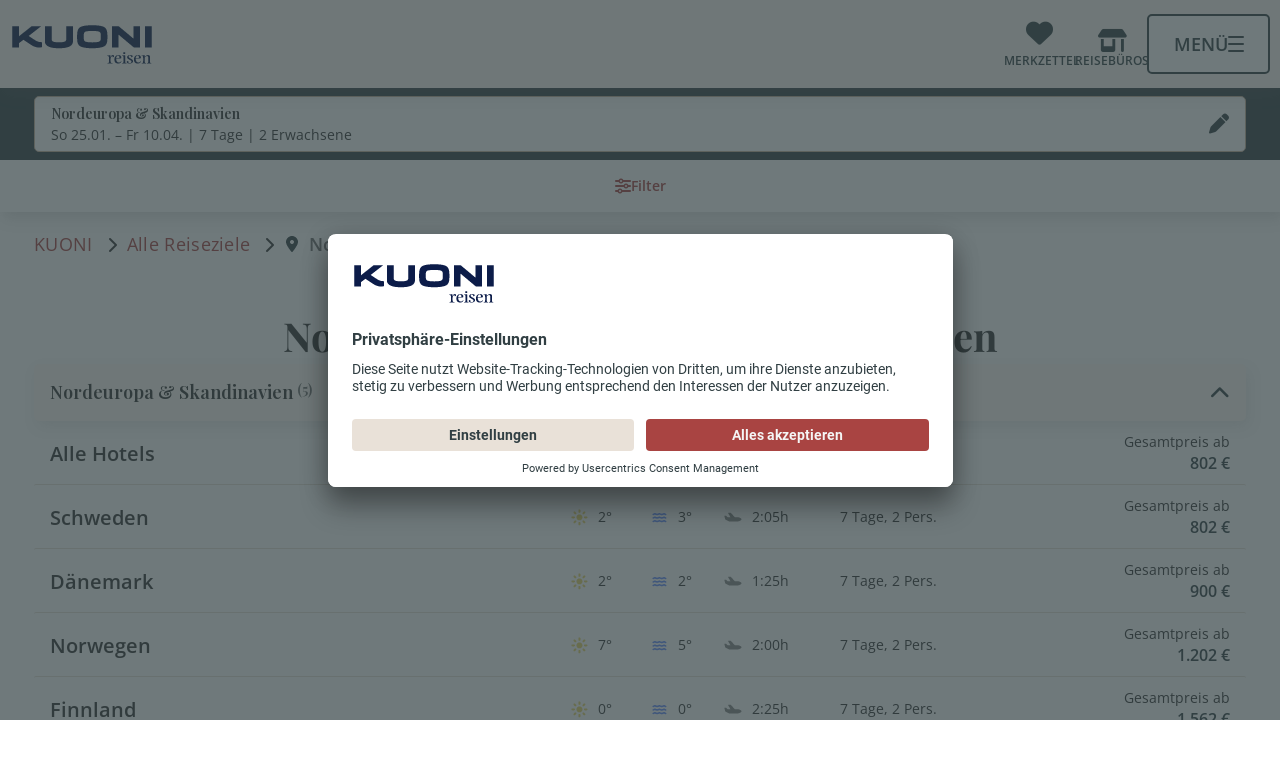

--- FILE ---
content_type: text/html; charset=utf-8
request_url: https://www.kuoni.at/region/g/40026/
body_size: 7392
content:
<!DOCTYPE html> <html lang="de"> <head><meta http-equiv="X-UA-Compatible" content="IE=edge"/> <meta charset="utf-8"> <!-- This website is powered by TYPO3 - inspiring people to share! TYPO3 is a free open source Content Management Framework initially created by Kasper Skaarhoj and licensed under GNU/GPL. TYPO3 is copyright 1998-2026 of Kasper Skaarhoj. Extensions are copyright of their respective owners. Information and contribution at https://typo3.org/ -->  <meta name="generator" content="TYPO3 CMS">  <link rel="stylesheet" href="https://www.kuoni.at/fileadmin/2/kuoni/dist/common.min.1768901520.css" media="all">
<link rel="stylesheet" href="https://www.kuoni.at/fileadmin/2/kuoni/dist/commons.min.1768901520.css" media="all">
<link rel="stylesheet" href="https://www.kuoni.at/fileadmin/2/kuoni/dist/vue.min.1768901520.css" media="all">
<link rel="stylesheet" href="https://www.kuoni.at/fileadmin/2/kuoni/dist/vue_region_list.min.1764063248.css" media="all">
   <script src="https://www.kuoni.at/fileadmin/2/all/js/user-centrics-reload.1768901520.js" defer="defer"></script>
<script src="https://www.kuoni.at/fileadmin/2/all/js/sentry_init.1762248783.js" type="text/plain" defer="defer" data-usercentrics="Sentry" data-sentry-dsn="https://09c567731eac44c08007e5781a2f5a86@sentry.io/4922286" data-sentry-frontend-disable="false" data-script-id="sentry-init"></script>
<script src="https://www.kuoni.at/fileadmin/2/kuoni/dist/js/basic.1768901520.js" type="module" defer="defer"></script>
<script src="https://www.kuoni.at/fileadmin/2/kuoni/dist/js/vue.1768901520.js" type="module" defer="defer"></script>
<script src="https://www.kuoni.at/fileadmin/2/kuoni/dist/js/vue_region_list.1768901520.js" type="module" defer="defer"></script>
  <title>Nordeuropa & Skandinavien: Regionen mit Urlaubsangeboten</title>
<meta name="description" content="Beliebte Regionen in Nordeuropa & Skandinavien: Reiseziel wählen und exklusiven Urlaub buchen." />
<link rel="canonical" href="https://www.kuoni.at/region/g/40026/">
<script type="application/javascript">var UC_UI_SUPPRESS_CMP_DISPLAY=false;</script><script id="usercentrics-cmp" src="https://app.usercentrics.eu/browser-ui/latest/loader.js" data-settings-id="bOWuRRLDJ"></script><script type="application/javascript" src="https://privacy-proxy.usercentrics.eu/latest/uc-block.bundle.js"></script><script type="text/javascript">(function (w, d, s, l, i) { w[l] = w[l] || []; w[l].push({ 'gtm.start': new Date().getTime(), event: 'gtm.js' }); var f = d.getElementsByTagName(s)[0], j = d.createElement(s), dl = l != 'dataLayer' ? '&l=' + l : ''; j.async = false; j.src = 'https://gtm.kuoni.at/gtm.js?id=' + i + dl; j.addEventListener('load', function () { var _ge = new CustomEvent('gtm_loaded', { bubbles: true }); d.dispatchEvent(_ge); }); f.parentNode.insertBefore(j, f); })(window, document, 'script', 'dataLayer', 'GTM-KC489ZP');function gtag(){dataLayer.push(arguments)};gtag("consent","default",{ad_storage:"denied", ad_user_data: "denied", ad_personalization: "denied", analytics_storage:"denied",wait_for_update:2000});gtag("set","ads_data_redaction",true);if('Suchen & Buchen - Regionslisten') {gtag('set', 'content_group', 'Suchen & Buchen - Regionslisten');}</script><script>uc.blockElements({'S1pcEj_jZX': '.shop-details__map'});uc.blockElements({'S1pcEj_jZX': '#map .rpb_destination-map'});uc.blockElements({'S1pcEj_jZX': '#rpb_store-detail #rpb_store-map'});</script><script>uc.blockElements({'BJz7qNsdj-7': '#rpb_video.rpb_video'});</script><script>uc.blockElements({'BJz7qNsdj-7': '.gallery-modal-new__video'});</script><link href="https://www.kuoni.at/fileadmin/2/all/fontawesome/css/all.min.css" rel="stylesheet" /><meta name="viewport" content="width=device-width, initial-scale=1, user-scalable=yes, interactive-widget=resizes-content"><script>var basePath = 'fileadmin/2/kuoni', baseURL = 'https://www.kuoni.at/', enableCustomUXTracking = '0', fluxRestApiUrl = 'https://api.flux.reisen', cookieBannerLT = '', adupTechKeyMobile = 'cb0732e700fc8acbf20e5aa9570c45c7', adupTechKeyDesktop = 'ad1df0a1a9529ac9ffb7e3b3a1ad7ba7', gitTagName = '12.35';</script><meta name="theme-color" content="#fff"><link rel="icon" type="image/png" sizes="192x192" href="https://www.kuoni.at/fileadmin/2/kuoni/img/favicons/android-chrome-192x192.png">
<link rel="apple-touch-icon-precomposed" href="https://www.kuoni.at/fileadmin/2/kuoni/img/favicons/apple-touch-icon-57x57.png">
<link rel="apple-touch-icon" href="https://www.kuoni.at/fileadmin/2/kuoni/img/favicons/apple-touch-icon-57x57.png">
<link rel="apple-touch-icon" sizes="60x60" href="https://www.kuoni.at/fileadmin/2/kuoni/img/favicons/apple-touch-icon-60x60.png">
<link rel="apple-touch-icon" sizes="72x72" href="https://www.kuoni.at/fileadmin/2/kuoni/img/favicons/apple-touch-icon-72x72.png">
<link rel="apple-touch-icon" sizes="76x76" href="https://www.kuoni.at/fileadmin/2/kuoni/img/favicons/apple-touch-icon-76x76.png">
<link rel="apple-touch-icon" sizes="114x114" href="https://www.kuoni.at/fileadmin/2/kuoni/img/favicons/apple-touch-icon-114x114.png">
<link rel="apple-touch-icon" sizes="120x120" href="https://www.kuoni.at/fileadmin/2/kuoni/img/favicons/apple-touch-icon-120x120.png">
<link rel="apple-touch-icon" sizes="144x144" href="https://www.kuoni.at/fileadmin/2/kuoni/img/favicons/apple-touch-icon-144x144.png">
<link rel="apple-touch-icon" sizes="152x152" href="https://www.kuoni.at/fileadmin/2/kuoni/img/favicons/apple-touch-icon-152x152.png">
<link rel="apple-touch-icon" sizes="180x180" href="https://www.kuoni.at/fileadmin/2/kuoni/img/favicons/apple-touch-icon-180x180.png"><link rel="manifest" class="https://www.kuoni.at/manifest.webmanifest" type="application/manifest+json" href="https://www.kuoni.at/manifest.webmanifest">
<script>
	  var swVersionOld = '';
	  var swVersionNew = '_v2';
      var baseUrl = 'https://www.kuoni.at/';
      var swPath = 'sw_v2.js';

      

      var serviceWorkerUrl = baseUrl + swPath;


    if ('serviceWorker' in navigator) {
      window.addEventListener('load', function () {
        if (window.location.href.startsWith(baseUrl)) {
          navigator.serviceWorker.getRegistrations().then((registrations) => {
            let currentServiceWorkerExists = false;

            //unregister all service workers from baseUrl that are not the current one
            registrations.forEach((registration) => {
              registration.unregister();
              window.location.reload(true); // true = Hard Reload (bypass cache)
           });
        })
      }
    }
    );
    }
</script>



<script type="application/ld+json" id="ext-schema-jsonld">{"@context":"https://schema.org/","@type":"BreadcrumbList","itemListElement":[{"@type":"ListItem","item":"https://www.kuoni.athttps://www.kuoni.at/","name":"KUONI","position":"1"},{"@type":"ListItem","item":"https://www.kuoni.athttps://www.kuoni.at/region/","name":"Alle Reiseziele","position":"2"},{"@type":"ListItem","name":"Nordeuropa & Skandinavien","position":"3"}]}</script> </head> <body class=" kuo page_region_list"> <div id="default-search-container" class="default-search-container"></div> <header class="page-header" role="navigation"> <div class="page-header__bar"> <div class="page-header__bar-container"> <div id="rpb_logo" class="page-header__logo"> <a href="https://www.kuoni.at/" aria-label="Zur Startseite" tabindex="0" data-ga-event="select_content" data-ga-content_type="Logo" data-ga-item_id="Kuoni.at"><img src="https://www.kuoni.at/fileadmin/2/kuoni/img/logo.svg" alt="Kuoni.at"/></a> </div> <div class="header-iconbar"> <div class="header-iconbar__entry-wrapper"> <button title="Gemerkte Hotels" class="header-iconbar__entry header-iconbar__entry-favorite" > <div class="header-iconbar__icon-wrapper"> <i class="fa-solid fa-heart header-iconbar__icon"></i> </div> <div class="header-iconbar__entry-label">Merkzettel</div> </button> </div> <a href="https://www.kuoni.at/reisebueros/" title="Reisebüros" role="button" class="header-iconbar__entry header-iconbar__entry-store" aria-label="Zur den Reisebüros"> <i data-fa-i2svg="false" class="fa-solid fa-shop header-iconbar__icon"></i> <div class="header-iconbar__entry-label">Reisebüros</div> </a> <button class="header-iconbar__entry header-iconbar__entry-menu" aria-haspopup="true" aria-expanded="false" aria-controls="navbar-menu" > <div class="header-iconbar__menuicon"> <div></div> </div> <div class="header-iconbar__entry-label header-iconbar__entry-menu-label">Menü</div> </button> </div> </div> </div> <div class="header-main-menu__container"> <nav class="header-main-menu"> <ul class="header-main-menu__list" role="menu" aria-label="Navigationsmenü"> <li class="rpb_main-container"> </li> <li class="header-main-menu__entry" role="none"> <div class="header-main-menu__entry-container"> <div class="header-main-menu__entry-title-group"> <div class="header-main-menu__entry-title" > Reiseziele </div> <div class="header-main-menu__entry-subtitle"> Die besten Reiseziele für Strandurlaub </div> </div> <i aria-hidden="true" data-fa-i2svg="false" class="header-main-menu__entry-chevron fa-regular fa-chevron-right"></i> <div class="header-main-menu__submenu-desktop"> <ul role="menu" class="header-submenu__list" > <li class="header-submenu__entry " role="none"> <a role="menuitem" href="https://www.kuoni.at/reiseziele/aegypten/" target="_self" title="Ägypten Urlaub" data-ga-event="select_content" data-ga-content_type="Menu" data-ga-item_id="Ägypten Urlaub"> Ägypten </a> </li> <li class="header-submenu__entry " role="none"> <a role="menuitem" href="https://www.kuoni.at/reiseziele/spanien/" target="_self" title="Spanien Urlaub" data-ga-event="select_content" data-ga-content_type="Menu" data-ga-item_id="Spanien Urlaub"> Spanien </a> </li> <li class="header-submenu__entry " role="none"> <a role="menuitem" href="https://www.kuoni.at/reiseziele/malediven/" target="_self" title="Malediven Urlaub" data-ga-event="select_content" data-ga-content_type="Menu" data-ga-item_id="Malediven Urlaub"> Malediven </a> </li> <li class="header-submenu__entry " role="none"> <a role="menuitem" href="https://www.kuoni.at/reiseziele/dubai/" target="_self" title="Dubai Urlaub" data-ga-event="select_content" data-ga-content_type="Menu" data-ga-item_id="Dubai Urlaub"> Dubai </a> </li> <li class="header-submenu__entry " role="none"> <a role="menuitem" href="https://www.kuoni.at/reiseziele/tuerkei/" target="_self" title="Türkei Urlaub" data-ga-event="select_content" data-ga-content_type="Menu" data-ga-item_id="Türkei Urlaub"> Türkei </a> </li> <li class="header-submenu__entry " role="none"> <a role="menuitem" href="https://www.kuoni.at/reiseziele/griechenland/" target="_self" title="Griechenland Urlaub" data-ga-event="select_content" data-ga-content_type="Menu" data-ga-item_id="Griechenland Urlaub"> Griechenland </a> </li> <li class="header-submenu__entry " role="none"> <a role="menuitem" href="https://www.kuoni.at/reiseziele/dominikanische-republik/" target="_self" title="Dom. Republik Urlaub" data-ga-event="select_content" data-ga-content_type="Menu" data-ga-item_id="Dom. Republik Urlaub"> Dom. Republik </a> </li> <li class="header-submenu__entry " role="none"> <a role="menuitem" href="https://www.kuoni.at/reiseziele/mauritius/" target="_self" title="Mauritius Urlaub" data-ga-event="select_content" data-ga-content_type="Menu" data-ga-item_id="Mauritius Urlaub"> Mauritius </a> </li> <li class="header-submenu__entry " role="none"> <a role="menuitem" href="https://www.kuoni.at/reiseziele/thailand/" target="_self" title="Thailand Urlaub" data-ga-event="select_content" data-ga-content_type="Menu" data-ga-item_id="Thailand Urlaub"> Thailand </a> </li> <li class="header-submenu__entry header-submenu__entry--bold " role="none"> <a role="menuitem" href="https://www.kuoni.at/reiseziele/" target="_self" title="Alle Reiseziele" data-ga-event="select_content" data-ga-content_type="Menu" data-ga-item_id="Alle Reiseziele"> Alle Reiseziele </a> </li> </ul> </div> </div> <dialog class="page-header-dialog"> <div class="page-header-dialog__header"> <button aria-hidden="true" data-fa-i2svg="false" class="page-header-dialog__chevron fa-regular fa-chevron-left"></button> <div class="page-header-dialog__title-group"> <div class="page-header-dialog__title " > Reiseziele </div> <div class="page-header-dialog__subtitle"> Die besten Reiseziele für Strandurlaub </div> </div> </div> <ul role="menu" class="header-submenu__list" > <li class="header-submenu__entry " role="none"> <a role="menuitem" href="https://www.kuoni.at/reiseziele/aegypten/" target="_self" title="Ägypten Urlaub" data-ga-event="select_content" data-ga-content_type="Menu" data-ga-item_id="Ägypten Urlaub"> Ägypten </a> </li> <li class="header-submenu__entry " role="none"> <a role="menuitem" href="https://www.kuoni.at/reiseziele/spanien/" target="_self" title="Spanien Urlaub" data-ga-event="select_content" data-ga-content_type="Menu" data-ga-item_id="Spanien Urlaub"> Spanien </a> </li> <li class="header-submenu__entry " role="none"> <a role="menuitem" href="https://www.kuoni.at/reiseziele/malediven/" target="_self" title="Malediven Urlaub" data-ga-event="select_content" data-ga-content_type="Menu" data-ga-item_id="Malediven Urlaub"> Malediven </a> </li> <li class="header-submenu__entry " role="none"> <a role="menuitem" href="https://www.kuoni.at/reiseziele/dubai/" target="_self" title="Dubai Urlaub" data-ga-event="select_content" data-ga-content_type="Menu" data-ga-item_id="Dubai Urlaub"> Dubai </a> </li> <li class="header-submenu__entry " role="none"> <a role="menuitem" href="https://www.kuoni.at/reiseziele/tuerkei/" target="_self" title="Türkei Urlaub" data-ga-event="select_content" data-ga-content_type="Menu" data-ga-item_id="Türkei Urlaub"> Türkei </a> </li> <li class="header-submenu__entry " role="none"> <a role="menuitem" href="https://www.kuoni.at/reiseziele/griechenland/" target="_self" title="Griechenland Urlaub" data-ga-event="select_content" data-ga-content_type="Menu" data-ga-item_id="Griechenland Urlaub"> Griechenland </a> </li> <li class="header-submenu__entry " role="none"> <a role="menuitem" href="https://www.kuoni.at/reiseziele/dominikanische-republik/" target="_self" title="Dom. Republik Urlaub" data-ga-event="select_content" data-ga-content_type="Menu" data-ga-item_id="Dom. Republik Urlaub"> Dom. Republik </a> </li> <li class="header-submenu__entry " role="none"> <a role="menuitem" href="https://www.kuoni.at/reiseziele/mauritius/" target="_self" title="Mauritius Urlaub" data-ga-event="select_content" data-ga-content_type="Menu" data-ga-item_id="Mauritius Urlaub"> Mauritius </a> </li> <li class="header-submenu__entry " role="none"> <a role="menuitem" href="https://www.kuoni.at/reiseziele/thailand/" target="_self" title="Thailand Urlaub" data-ga-event="select_content" data-ga-content_type="Menu" data-ga-item_id="Thailand Urlaub"> Thailand </a> </li> <li class="header-submenu__entry header-submenu__entry--bold " role="none"> <a role="menuitem" href="https://www.kuoni.at/reiseziele/" target="_self" title="Alle Reiseziele" data-ga-event="select_content" data-ga-content_type="Menu" data-ga-item_id="Alle Reiseziele"> Alle Reiseziele </a> </li> </ul> <button type="button" class="page-header-dialog__close-button" @click.prevent="closeModal()" > <i aria-hidden="true" data-fa-i2svg="false" class="page-header-dialog__close-button-icon fa-regular fa-chevron-left"></i> <span class="page-header-dialog__close-button-label">zurück</span> </button> </dialog> </li> <li class="header-main-menu__entry" role="none"> <div class="header-main-menu__entry-container"> <div class="header-main-menu__entry-title-group"> <div class="header-main-menu__entry-title" > Suchen &amp; Buchen </div> <div class="header-main-menu__entry-subtitle"> Direkt zum Preisvergleich </div> </div> <i aria-hidden="true" data-fa-i2svg="false" class="header-main-menu__entry-chevron fa-regular fa-chevron-right"></i> <div class="header-main-menu__submenu-desktop"> <ul role="menu" class="header-submenu__list" > <li class="header-submenu__entry " role="none"> <a role="menuitem" href="https://www.kuoni.at/reiseangebote/pauschalreisen/" target="_self" title="Pauschalreisen" data-ga-event="select_content" data-ga-content_type="Menu" data-ga-item_id="Pauschalreisen"> Pauschalreisen </a> </li> <li class="header-submenu__entry " role="none"> <a role="menuitem" href="https://www.kuoni.at/urlaub/hotels/" target="_self" title="Hotels" data-ga-event="select_content" data-ga-content_type="Menu" data-ga-item_id="Hotels"> Hotels </a> </li> <li class="header-submenu__entry " role="none"> <a role="menuitem" href="https://www.kuoni.at/flug/" target="_self" title="Flüge" data-ga-event="select_content" data-ga-content_type="Menu" data-ga-item_id="Flüge"> Flüge </a> </li> <li class="header-submenu__entry " role="none"> <a role="menuitem" href="https://www.kuoni.at/rundreisen/" target="_self" title="Rundreisen" data-ga-event="select_content" data-ga-content_type="Menu" data-ga-item_id="Rundreisen"> Rundreisen </a> </li> <li class="header-submenu__entry " role="none"> <a role="menuitem" href="https://www.kuoni.at/kreuzfahrten/" target="_self" title="Kreuzfahrten" data-ga-event="select_content" data-ga-content_type="Menu" data-ga-item_id="Kreuzfahrten"> Kreuzfahrten </a> </li> <li class="header-submenu__entry " role="none"> <a role="menuitem" href="https://www.kuoni.at/mietwagen/" target="_self" title="Mietwagen" data-ga-event="select_content" data-ga-content_type="Menu" data-ga-item_id="Mietwagen"> Mietwagen </a> </li> <li class="header-submenu__entry " role="none"> <a role="menuitem" href="https://www.kuoni.at/sale/" target="_self" title="SALE" data-ga-event="select_content" data-ga-content_type="Menu" data-ga-item_id="SALE"> SALE </a> </li> </ul> </div> </div> <dialog class="page-header-dialog"> <div class="page-header-dialog__header"> <button aria-hidden="true" data-fa-i2svg="false" class="page-header-dialog__chevron fa-regular fa-chevron-left"></button> <div class="page-header-dialog__title-group"> <div class="page-header-dialog__title page-header-dialog__title--active " > Suchen &amp; Buchen </div> <div class="page-header-dialog__subtitle"> Direkt zum Preisvergleich </div> </div> </div> <ul role="menu" class="header-submenu__list" > <li class="header-submenu__entry " role="none"> <a role="menuitem" href="https://www.kuoni.at/reiseangebote/pauschalreisen/" target="_self" title="Pauschalreisen" data-ga-event="select_content" data-ga-content_type="Menu" data-ga-item_id="Pauschalreisen"> Pauschalreisen </a> </li> <li class="header-submenu__entry " role="none"> <a role="menuitem" href="https://www.kuoni.at/urlaub/hotels/" target="_self" title="Hotels" data-ga-event="select_content" data-ga-content_type="Menu" data-ga-item_id="Hotels"> Hotels </a> </li> <li class="header-submenu__entry " role="none"> <a role="menuitem" href="https://www.kuoni.at/flug/" target="_self" title="Flüge" data-ga-event="select_content" data-ga-content_type="Menu" data-ga-item_id="Flüge"> Flüge </a> </li> <li class="header-submenu__entry " role="none"> <a role="menuitem" href="https://www.kuoni.at/rundreisen/" target="_self" title="Rundreisen" data-ga-event="select_content" data-ga-content_type="Menu" data-ga-item_id="Rundreisen"> Rundreisen </a> </li> <li class="header-submenu__entry " role="none"> <a role="menuitem" href="https://www.kuoni.at/kreuzfahrten/" target="_self" title="Kreuzfahrten" data-ga-event="select_content" data-ga-content_type="Menu" data-ga-item_id="Kreuzfahrten"> Kreuzfahrten </a> </li> <li class="header-submenu__entry " role="none"> <a role="menuitem" href="https://www.kuoni.at/mietwagen/" target="_self" title="Mietwagen" data-ga-event="select_content" data-ga-content_type="Menu" data-ga-item_id="Mietwagen"> Mietwagen </a> </li> <li class="header-submenu__entry " role="none"> <a role="menuitem" href="https://www.kuoni.at/sale/" target="_self" title="SALE" data-ga-event="select_content" data-ga-content_type="Menu" data-ga-item_id="SALE"> SALE </a> </li> </ul> <button type="button" class="page-header-dialog__close-button" @click.prevent="closeModal()" > <i aria-hidden="true" data-fa-i2svg="false" class="page-header-dialog__close-button-icon fa-regular fa-chevron-left"></i> <span class="page-header-dialog__close-button-label">zurück</span> </button> </dialog> </li> <li class="header-main-menu__entry" role="none"> <div class="header-main-menu__entry-container"> <div class="header-main-menu__entry-title-group"> <div class="header-main-menu__entry-title" > Reiseangebote </div> <div class="header-main-menu__entry-subtitle"> Top Angebote entdecken </div> </div> <i aria-hidden="true" data-fa-i2svg="false" class="header-main-menu__entry-chevron fa-regular fa-chevron-right"></i> <div class="header-main-menu__submenu-desktop"> <ul role="menu" class="header-submenu__list" > <li class="header-submenu__entry " role="none"> <a role="menuitem" href="https://www.kuoni.at/reiseangebote/sommerurlaub/" target="_self" title="Sommerurlaub" data-ga-event="select_content" data-ga-content_type="Menu" data-ga-item_id="Sommerurlaub"> Sommerurlaub </a> </li> <li class="header-submenu__entry " role="none"> <a role="menuitem" href="https://www.kuoni.at/reiseangebote/last-minute-urlaub/" target="_self" title="Last Minute" data-ga-event="select_content" data-ga-content_type="Menu" data-ga-item_id="Last Minute"> Last Minute </a> </li> <li class="header-submenu__entry " role="none"> <a role="menuitem" href="https://www.kuoni.at/reiseangebote/all-inclusive/" target="_self" title="All Inclusive" data-ga-event="select_content" data-ga-content_type="Menu" data-ga-item_id="All Inclusive"> All Inclusive </a> </li> <li class="header-submenu__entry " role="none"> <a role="menuitem" href="https://www.kuoni.at/reiseangebote/staedtereisen/" target="_self" title="Städtereisen" data-ga-event="select_content" data-ga-content_type="Menu" data-ga-item_id="Städtereisen"> Städtereisen </a> </li> <li class="header-submenu__entry " role="none"> <a role="menuitem" href="https://www.kuoni.at/reiseangebote/familienurlaub/" target="_self" title="Familienurlaub" data-ga-event="select_content" data-ga-content_type="Menu" data-ga-item_id="Familienurlaub"> Familienurlaub </a> </li> <li class="header-submenu__entry " role="none"> <a role="menuitem" href="https://www.kuoni.at/reiseangebote/winterurlaub/" target="_self" title="Winterurlaub" data-ga-event="select_content" data-ga-content_type="Menu" data-ga-item_id="Winterurlaub"> Winterurlaub </a> </li> <li class="header-submenu__entry " role="none"> <a role="menuitem" href="https://www.kuoni.at/beste-reisezeit/" target="_self" title="Beste Reisezeit" data-ga-event="select_content" data-ga-content_type="Menu" data-ga-item_id="Beste Reisezeit"> Beste Reisezeit </a> </li> <li class="header-submenu__entry " role="none"> <a role="menuitem" href="https://www.kuoni.at/reisekalender/" target="_self" title="Reisekalender" data-ga-event="select_content" data-ga-content_type="Menu" data-ga-item_id="Reisekalender"> Reisekalender </a> </li> <li class="header-submenu__entry " role="none"> <a role="menuitem" href="https://www.kuoni.at/ferienangebote/" target="_self" title="Ferienangebote" data-ga-event="select_content" data-ga-content_type="Menu" data-ga-item_id="Ferienangebote"> Ferienangebote </a> </li> <li class="header-submenu__entry header-submenu__entry--bold " role="none"> <a role="menuitem" href="https://www.kuoni.at/reiseangebote/" target="_self" title="Alle Reiseangebote" data-ga-event="select_content" data-ga-content_type="Menu" data-ga-item_id="Alle Reiseangebote"> Alle Reiseangebote </a> </li> </ul> </div> </div> <dialog class="page-header-dialog"> <div class="page-header-dialog__header"> <button aria-hidden="true" data-fa-i2svg="false" class="page-header-dialog__chevron fa-regular fa-chevron-left"></button> <div class="page-header-dialog__title-group"> <div class="page-header-dialog__title " > Reiseangebote </div> <div class="page-header-dialog__subtitle"> Top Angebote entdecken </div> </div> </div> <ul role="menu" class="header-submenu__list" > <li class="header-submenu__entry " role="none"> <a role="menuitem" href="https://www.kuoni.at/reiseangebote/sommerurlaub/" target="_self" title="Sommerurlaub" data-ga-event="select_content" data-ga-content_type="Menu" data-ga-item_id="Sommerurlaub"> Sommerurlaub </a> </li> <li class="header-submenu__entry " role="none"> <a role="menuitem" href="https://www.kuoni.at/reiseangebote/last-minute-urlaub/" target="_self" title="Last Minute" data-ga-event="select_content" data-ga-content_type="Menu" data-ga-item_id="Last Minute"> Last Minute </a> </li> <li class="header-submenu__entry " role="none"> <a role="menuitem" href="https://www.kuoni.at/reiseangebote/all-inclusive/" target="_self" title="All Inclusive" data-ga-event="select_content" data-ga-content_type="Menu" data-ga-item_id="All Inclusive"> All Inclusive </a> </li> <li class="header-submenu__entry " role="none"> <a role="menuitem" href="https://www.kuoni.at/reiseangebote/staedtereisen/" target="_self" title="Städtereisen" data-ga-event="select_content" data-ga-content_type="Menu" data-ga-item_id="Städtereisen"> Städtereisen </a> </li> <li class="header-submenu__entry " role="none"> <a role="menuitem" href="https://www.kuoni.at/reiseangebote/familienurlaub/" target="_self" title="Familienurlaub" data-ga-event="select_content" data-ga-content_type="Menu" data-ga-item_id="Familienurlaub"> Familienurlaub </a> </li> <li class="header-submenu__entry " role="none"> <a role="menuitem" href="https://www.kuoni.at/reiseangebote/winterurlaub/" target="_self" title="Winterurlaub" data-ga-event="select_content" data-ga-content_type="Menu" data-ga-item_id="Winterurlaub"> Winterurlaub </a> </li> <li class="header-submenu__entry " role="none"> <a role="menuitem" href="https://www.kuoni.at/beste-reisezeit/" target="_self" title="Beste Reisezeit" data-ga-event="select_content" data-ga-content_type="Menu" data-ga-item_id="Beste Reisezeit"> Beste Reisezeit </a> </li> <li class="header-submenu__entry " role="none"> <a role="menuitem" href="https://www.kuoni.at/reisekalender/" target="_self" title="Reisekalender" data-ga-event="select_content" data-ga-content_type="Menu" data-ga-item_id="Reisekalender"> Reisekalender </a> </li> <li class="header-submenu__entry " role="none"> <a role="menuitem" href="https://www.kuoni.at/ferienangebote/" target="_self" title="Ferienangebote" data-ga-event="select_content" data-ga-content_type="Menu" data-ga-item_id="Ferienangebote"> Ferienangebote </a> </li> <li class="header-submenu__entry header-submenu__entry--bold " role="none"> <a role="menuitem" href="https://www.kuoni.at/reiseangebote/" target="_self" title="Alle Reiseangebote" data-ga-event="select_content" data-ga-content_type="Menu" data-ga-item_id="Alle Reiseangebote"> Alle Reiseangebote </a> </li> </ul> <button type="button" class="page-header-dialog__close-button" @click.prevent="closeModal()" > <i aria-hidden="true" data-fa-i2svg="false" class="page-header-dialog__close-button-icon fa-regular fa-chevron-left"></i> <span class="page-header-dialog__close-button-label">zurück</span> </button> </dialog> </li> <li class="header-main-menu__entry" role="none"> <div class="header-main-menu__entry-container"> <div class="header-main-menu__entry-title-group"> <div class="header-main-menu__entry-title" > Traumreisen </div> <div class="header-main-menu__entry-subtitle"> Reiseträume wahr werden lassen! </div> </div> <i aria-hidden="true" data-fa-i2svg="false" class="header-main-menu__entry-chevron fa-regular fa-chevron-right"></i> <div class="header-main-menu__submenu-desktop"> <ul role="menu" class="header-submenu__list" > <li class="header-submenu__entry " role="none"> <a role="menuitem" href="https://www.kuoni.at/traumreisen/luxusurlaub/" target="_self" title="Luxusurlaub" data-ga-event="select_content" data-ga-content_type="Menu" data-ga-item_id="Luxusurlaub"> Luxusurlaub </a> </li> <li class="header-submenu__entry " role="none"> <a role="menuitem" href="https://www.kuoni.at/traumreisen/fernreisen/" target="_self" title="Fernreisen" data-ga-event="select_content" data-ga-content_type="Menu" data-ga-item_id="Fernreisen"> Fernreisen </a> </li> <li class="header-submenu__entry " role="none"> <a role="menuitem" href="https://www.kuoni.at/traumreisen/erwachsenenhotels/" target="_self" title="Erwachsenenhotels" data-ga-event="select_content" data-ga-content_type="Menu" data-ga-item_id="Erwachsenenhotels"> Erwachsenenhotels </a> </li> <li class="header-submenu__entry " role="none"> <a role="menuitem" href="https://www.kuoni.at/traumreisen/hochzeitsreisen/" target="_self" title="Hochzeitsreisen" data-ga-event="select_content" data-ga-content_type="Menu" data-ga-item_id="Hochzeitsreisen"> Hochzeitsreisen </a> </li> <li class="header-submenu__entry " role="none"> <a role="menuitem" href="https://www.kuoni.at/traumreisen/wellnessurlaub/" target="_self" title="Wellnesshotels" data-ga-event="select_content" data-ga-content_type="Menu" data-ga-item_id="Wellnesshotels"> Wellnesshotels </a> </li> <li class="header-submenu__entry " role="none"> <a role="menuitem" href="https://www.kuoni.at/traumreisen/hotels-mit-privatpool/" target="_self" title="Hotels mit Privatpool" data-ga-event="select_content" data-ga-content_type="Menu" data-ga-item_id="Hotels mit Privatpool"> Hotels mit Privatpool </a> </li> <li class="header-submenu__entry " role="none"> <a role="menuitem" href="https://www.kuoni.at/traumreisen/hotelneueroeffnungen/" target="_self" title="Hotelneueröffnungen" data-ga-event="select_content" data-ga-content_type="Menu" data-ga-item_id="Hotelneueröffnungen"> Hotelneueröffnungen </a> </li> <li class="header-submenu__entry " role="none"> <a role="menuitem" href="https://www.kuoni.at/traumreisen/boutique-hotel/" target="_self" title="Boutique Hotels" data-ga-event="select_content" data-ga-content_type="Menu" data-ga-item_id="Boutique Hotels"> Boutique Hotels </a> </li> <li class="header-submenu__entry " role="none"> <a role="menuitem" href="https://www.kuoni.at/reisemagazin/" target="_self" title="Reisemagazin" data-ga-event="select_content" data-ga-content_type="Menu" data-ga-item_id="Reisemagazin"> Reisemagazin </a> </li> <li class="header-submenu__entry header-submenu__entry--bold " role="none"> <a role="menuitem" href="https://www.kuoni.at/traumreisen/" target="_self" title="Alle Traumreisen" data-ga-event="select_content" data-ga-content_type="Menu" data-ga-item_id="Alle Traumreisen"> Alle Traumreisen </a> </li> </ul> </div> </div> <dialog class="page-header-dialog"> <div class="page-header-dialog__header"> <button aria-hidden="true" data-fa-i2svg="false" class="page-header-dialog__chevron fa-regular fa-chevron-left"></button> <div class="page-header-dialog__title-group"> <div class="page-header-dialog__title " > Traumreisen </div> <div class="page-header-dialog__subtitle"> Reiseträume wahr werden lassen! </div> </div> </div> <ul role="menu" class="header-submenu__list" > <li class="header-submenu__entry " role="none"> <a role="menuitem" href="https://www.kuoni.at/traumreisen/luxusurlaub/" target="_self" title="Luxusurlaub" data-ga-event="select_content" data-ga-content_type="Menu" data-ga-item_id="Luxusurlaub"> Luxusurlaub </a> </li> <li class="header-submenu__entry " role="none"> <a role="menuitem" href="https://www.kuoni.at/traumreisen/fernreisen/" target="_self" title="Fernreisen" data-ga-event="select_content" data-ga-content_type="Menu" data-ga-item_id="Fernreisen"> Fernreisen </a> </li> <li class="header-submenu__entry " role="none"> <a role="menuitem" href="https://www.kuoni.at/traumreisen/erwachsenenhotels/" target="_self" title="Erwachsenenhotels" data-ga-event="select_content" data-ga-content_type="Menu" data-ga-item_id="Erwachsenenhotels"> Erwachsenenhotels </a> </li> <li class="header-submenu__entry " role="none"> <a role="menuitem" href="https://www.kuoni.at/traumreisen/hochzeitsreisen/" target="_self" title="Hochzeitsreisen" data-ga-event="select_content" data-ga-content_type="Menu" data-ga-item_id="Hochzeitsreisen"> Hochzeitsreisen </a> </li> <li class="header-submenu__entry " role="none"> <a role="menuitem" href="https://www.kuoni.at/traumreisen/wellnessurlaub/" target="_self" title="Wellnesshotels" data-ga-event="select_content" data-ga-content_type="Menu" data-ga-item_id="Wellnesshotels"> Wellnesshotels </a> </li> <li class="header-submenu__entry " role="none"> <a role="menuitem" href="https://www.kuoni.at/traumreisen/hotels-mit-privatpool/" target="_self" title="Hotels mit Privatpool" data-ga-event="select_content" data-ga-content_type="Menu" data-ga-item_id="Hotels mit Privatpool"> Hotels mit Privatpool </a> </li> <li class="header-submenu__entry " role="none"> <a role="menuitem" href="https://www.kuoni.at/traumreisen/hotelneueroeffnungen/" target="_self" title="Hotelneueröffnungen" data-ga-event="select_content" data-ga-content_type="Menu" data-ga-item_id="Hotelneueröffnungen"> Hotelneueröffnungen </a> </li> <li class="header-submenu__entry " role="none"> <a role="menuitem" href="https://www.kuoni.at/traumreisen/boutique-hotel/" target="_self" title="Boutique Hotels" data-ga-event="select_content" data-ga-content_type="Menu" data-ga-item_id="Boutique Hotels"> Boutique Hotels </a> </li> <li class="header-submenu__entry " role="none"> <a role="menuitem" href="https://www.kuoni.at/reisemagazin/" target="_self" title="Reisemagazin" data-ga-event="select_content" data-ga-content_type="Menu" data-ga-item_id="Reisemagazin"> Reisemagazin </a> </li> <li class="header-submenu__entry header-submenu__entry--bold " role="none"> <a role="menuitem" href="https://www.kuoni.at/traumreisen/" target="_self" title="Alle Traumreisen" data-ga-event="select_content" data-ga-content_type="Menu" data-ga-item_id="Alle Traumreisen"> Alle Traumreisen </a> </li> </ul> <button type="button" class="page-header-dialog__close-button" @click.prevent="closeModal()" > <i aria-hidden="true" data-fa-i2svg="false" class="page-header-dialog__close-button-icon fa-regular fa-chevron-left"></i> <span class="page-header-dialog__close-button-label">zurück</span> </button> </dialog> </li> <li class="header-main-menu__entry" role="none"> <div class="header-main-menu__entry-container"> <div class="header-main-menu__entry-title-group"> <div class="header-main-menu__entry-title" > Service </div> <div class="header-main-menu__entry-subtitle"> Bei uns sind Sie gut beraten! </div> </div> <i aria-hidden="true" data-fa-i2svg="false" class="header-main-menu__entry-chevron fa-regular fa-chevron-right"></i> <div class="header-main-menu__submenu-desktop"> <ul role="menu" class="header-submenu__list" > <li class="header-submenu__entry " role="none"> <a role="menuitem" href="https://www.kuoni.at/faq-buchung/" target="_self" title="FAQ" data-ga-event="select_content" data-ga-content_type="Menu" data-ga-item_id="FAQ"> Häufige Fragen </a> </li> <li class="header-submenu__entry " role="none"> <a role="menuitem" href="https://www.kuoni.at/unternehmen/" target="_self" title="Kuoni Reisen Vorteile" data-ga-event="select_content" data-ga-content_type="Menu" data-ga-item_id="Kuoni Reisen Vorteile"> Kuoni Reisen Vorteile </a> </li> <li class="header-submenu__entry " role="none"> <a role="menuitem" href="https://www.kuoni.at/sorgenfrei-buchen/" target="_self" title="Sorgenfrei Urlaub buchen" data-ga-event="select_content" data-ga-content_type="Menu" data-ga-item_id="Sorgenfrei Urlaub buchen"> Sorgenfrei Urlaub buchen </a> </li> <li class="header-submenu__entry " role="none"> <a role="menuitem" href="https://www.kuoni.at/service/tipps-vor-abreise/" target="_self" title="Vor der Abreise" data-ga-event="select_content" data-ga-content_type="Menu" data-ga-item_id="Vor der Abreise"> Vor der Abreise </a> </li> <li class="header-submenu__entry " role="none"> <a role="menuitem" href="https://www.kuoni.at/kundenzufriedenheit/" target="_self" title="Kundenzufriedenheit" data-ga-event="select_content" data-ga-content_type="Menu" data-ga-item_id="Kundenzufriedenheit"> Kundenzufriedenheit </a> </li> <li class="header-submenu__entry " role="none"> <a role="menuitem" href="https://www.kuoni.at/versicherung/" target="_self" title="Reiseversicherung" data-ga-event="select_content" data-ga-content_type="Menu" data-ga-item_id="Reiseversicherung"> Reiseversicherung </a> </li> <li class="header-submenu__entry " role="none"> <a role="menuitem" href="https://www.kuoni.at/service/online-check-in/" target="_self" title="Online Check-In" data-ga-event="select_content" data-ga-content_type="Menu" data-ga-item_id="Online Check-In"> Online Check-In </a> </li> <li class="header-submenu__entry " role="none"> <a role="menuitem" href="https://www.kuoni.at/newsletter/" target="_self" title="Newsletter abonnieren" data-ga-event="select_content" data-ga-content_type="Menu" data-ga-item_id="Newsletter abonnieren"> Newsletter abonnieren </a> </li> <li class="header-submenu__entry " role="none"> <a role="menuitem" href="https://www.kuoni.at/kontakt/" target="_self" title="Kontakt" data-ga-event="select_content" data-ga-content_type="Menu" data-ga-item_id="Kontakt"> Kontakt </a> </li> </ul> </div> </div> <dialog class="page-header-dialog"> <div class="page-header-dialog__header"> <button aria-hidden="true" data-fa-i2svg="false" class="page-header-dialog__chevron fa-regular fa-chevron-left"></button> <div class="page-header-dialog__title-group"> <div class="page-header-dialog__title " > Service </div> <div class="page-header-dialog__subtitle"> Bei uns sind Sie gut beraten! </div> </div> </div> <ul role="menu" class="header-submenu__list" > <li class="header-submenu__entry " role="none"> <a role="menuitem" href="https://www.kuoni.at/faq-buchung/" target="_self" title="FAQ" data-ga-event="select_content" data-ga-content_type="Menu" data-ga-item_id="FAQ"> Häufige Fragen </a> </li> <li class="header-submenu__entry " role="none"> <a role="menuitem" href="https://www.kuoni.at/unternehmen/" target="_self" title="Kuoni Reisen Vorteile" data-ga-event="select_content" data-ga-content_type="Menu" data-ga-item_id="Kuoni Reisen Vorteile"> Kuoni Reisen Vorteile </a> </li> <li class="header-submenu__entry " role="none"> <a role="menuitem" href="https://www.kuoni.at/sorgenfrei-buchen/" target="_self" title="Sorgenfrei Urlaub buchen" data-ga-event="select_content" data-ga-content_type="Menu" data-ga-item_id="Sorgenfrei Urlaub buchen"> Sorgenfrei Urlaub buchen </a> </li> <li class="header-submenu__entry " role="none"> <a role="menuitem" href="https://www.kuoni.at/service/tipps-vor-abreise/" target="_self" title="Vor der Abreise" data-ga-event="select_content" data-ga-content_type="Menu" data-ga-item_id="Vor der Abreise"> Vor der Abreise </a> </li> <li class="header-submenu__entry " role="none"> <a role="menuitem" href="https://www.kuoni.at/kundenzufriedenheit/" target="_self" title="Kundenzufriedenheit" data-ga-event="select_content" data-ga-content_type="Menu" data-ga-item_id="Kundenzufriedenheit"> Kundenzufriedenheit </a> </li> <li class="header-submenu__entry " role="none"> <a role="menuitem" href="https://www.kuoni.at/versicherung/" target="_self" title="Reiseversicherung" data-ga-event="select_content" data-ga-content_type="Menu" data-ga-item_id="Reiseversicherung"> Reiseversicherung </a> </li> <li class="header-submenu__entry " role="none"> <a role="menuitem" href="https://www.kuoni.at/service/online-check-in/" target="_self" title="Online Check-In" data-ga-event="select_content" data-ga-content_type="Menu" data-ga-item_id="Online Check-In"> Online Check-In </a> </li> <li class="header-submenu__entry " role="none"> <a role="menuitem" href="https://www.kuoni.at/newsletter/" target="_self" title="Newsletter abonnieren" data-ga-event="select_content" data-ga-content_type="Menu" data-ga-item_id="Newsletter abonnieren"> Newsletter abonnieren </a> </li> <li class="header-submenu__entry " role="none"> <a role="menuitem" href="https://www.kuoni.at/kontakt/" target="_self" title="Kontakt" data-ga-event="select_content" data-ga-content_type="Menu" data-ga-item_id="Kontakt"> Kontakt </a> </li> </ul> <button type="button" class="page-header-dialog__close-button" @click.prevent="closeModal()" > <i aria-hidden="true" data-fa-i2svg="false" class="page-header-dialog__close-button-icon fa-regular fa-chevron-left"></i> <span class="page-header-dialog__close-button-label">zurück</span> </button> </dialog> </li> </ul> <div class="header-main-menu__footer" role="none" > <a href="tel:+4315129400" role="menuitem" data-ga-event="select_content" data-ga-content_type="Menu" data-ga-item_id="Hotline" > <svg width="19" height="33" viewBox="0 0 25 32"> <path d="M25.143 22.143q0 0.482-0.179 1.259t-0.375 1.223q-0.375 0.893-2.179 1.893-1.679 0.911-3.321 0.911-0.482 0-0.938-0.063t-1.027-0.223-0.848-0.259-0.991-0.366-0.875-0.321q-1.75-0.625-3.125-1.482-2.286-1.411-4.723-3.848t-3.848-4.723q-0.857-1.375-1.482-3.125-0.054-0.161-0.321-0.875t-0.366-0.991-0.259-0.848-0.223-1.027-0.063-0.938q0-1.643 0.911-3.321 1-1.804 1.893-2.179 0.446-0.196 1.223-0.375t1.259-0.179q0.25 0 0.375 0.054 0.321 0.107 0.946 1.357 0.196 0.339 0.536 0.964t0.625 1.134 0.554 0.955q0.054 0.071 0.313 0.446t0.384 0.634 0.125 0.509q0 0.357-0.509 0.893t-1.107 0.982-1.107 0.946-0.509 0.821q0 0.161 0.089 0.402t0.152 0.366 0.25 0.429 0.205 0.339q1.357 2.446 3.107 4.196t4.196 3.107q0.036 0.018 0.339 0.205t0.429 0.25 0.366 0.152 0.402 0.089q0.321 0 0.821-0.509t0.946-1.107 0.982-1.107 0.893-0.509q0.25 0 0.509 0.125t0.634 0.384 0.446 0.313q0.446 0.268 0.955 0.554t1.134 0.625 0.964 0.536q1.25 0.625 1.357 0.946 0.054 0.125 0.054 0.375z"></path> </svg> </a> <div> <div> <div class="header-main-menu__footer-phone-wrapper"> <span class="header-main-menu__footer-phone-text">Brauchen Sie Hilfe beim Buchen? </span> <a href="tel:+4315129400" role="menuitem" data-ga-event="select_content" data-ga-content_type="Menu" data-ga-item_id="Hotline" > <span class="header-main-menu__footer-phone">01 / 512 94 00</span> <!--<span class="header-main-menu__footer-phone-subtitle">Fragen zur Online-Buchung?</span>--> </a> </div> <div class="header-main-menu_footer-faq">Zu bestehenden Buchungen finden Sie Hilfe in den <a data-ga-event="select_content" data-ga-content_type="Menu" data-ga-item_id="FAQ" href="https://www.kuoni.at/faq-buchung/">FAQs</a>. </div> </div> </div> </div> </nav> </div> </header> <div id="global-info" data-phone="01 / 512 94 00" data-phone-link="+4315129400"> </div> <main class="rpb_content" id="rpb_content" role="main"> <!-- TYPO3SEARCH_begin --> <div id="rpb_main-content" class="rpb_main-content"> <div id="list-page-search-container" class="list-page-search-container"></div> <div class="rpb_breadcrumb rpb_breadcrumb--region-list"> <ol> <li> <a title="KUONI Hotels" href="https://www.kuoni.at/" id="rpb_breadcrumb--home" data-ga-event="select_content" data-ga-content_type="Breadcrumb" data-ga-item_id="KUONI Hotels"> KUONI </a> <div class="breadcrumb"> <i aria-hidden="true" class="breadcrumb-icon fa-solid fa-chevron-right"></i> </div> </li> <li> <a title="Alle Reiseziele" href="https://www.kuoni.at/region/" id="rpb_breadcrumb--all-regions" data-ga-event="select_content" data-ga-content_type="Breadcrumb" data-ga-item_id="Alle Reiseziele"> Alle Reiseziele </a> <div class="breadcrumb"> <i aria-hidden="true" class="breadcrumb-icon fa-solid fa-chevron-right"></i> </div> </li> <li> <div class="locator"></div> <span>Nordeuropa &amp; Skandinavien</span> </li> </ol> </div> <section class="region-list__container"> <div id="region-list-data" data-displaymode="regiongroup" data-country-code="" data-rl-id="40026" data-rgid="26" data-destination-name="Nordeuropa &amp; Skandinavien" data-travel-type="Package" data-termin="2026-01-25" data-ruecktermin="2026-04-10" data-min-duration="7" data-max-duration="7" data-phone="01 / 512 94 00" data-phone-link="+4315129400" data-geo-boundaries="{&quot;northwest&quot;:{&quot;lat&quot;:69.67034,&quot;lng&quot;:-22.548},&quot;southeast&quot;:{&quot;lat&quot;:55.63961,&quot;lng&quot;:27.42729}}" ></div> <span id="season-data" data-ddate="2026-01-25" data-rdate="2026-04-10" data-dur="7" data-ibe="Package" ></span> <section id="region-list"></section> </section> </div> <!--TYPO3SEARCH_end--> </main> <footer class="footer"> <div class="footer__links-wrapper"> <div class="footer__links"> <div class="footer__links-title--contact footer__links-title" > <h3> Kontakt </h3> <i aria-hidden="true" data-fa-i2svg="false" class="footer__remove-desktop fa-solid fa-chevron-up footer__collapse-icon"></i> </div> <div class="footer__contact-content" > <ul><li><a class="footer__reisebueros"href="https://www.kuoni.at/reisebueros/" data-ga-event="select_content" data-ga-content_type="Footer" data-ga-item_id="Reisebüros">Reisebüros</a></li><li><strong>Fragen zur Online-Buchung?</strong></li><li><a href="mailto:reservierung@kuoni.at" data-ga-event="select_content" data-ga-content_type="Footer" data-ga-item_id="E-Mail">reservierung@kuoni.at</a></li><li> <li> <a class="rpb_footer__phone_link" href="tel:+4315129400" data-ga-event="select_content" data-ga-content_type="Footer" data-ga-item_id="Hotline"> <i data-fa-i2svg="false" class="fa-solid fa-phone footer__phone"></i> 01 / 512 94 00 </a> <div class="footer__contact"><p>Mo-Fr 8-22 Uhr<br/>Sa 9-22 Uhr<br/>So & Feiertage 11-22 Uhr<br/></p></div> </li></li></ul> </div> <div class="footer__links-title--service footer__links-title" > <h3> Service </h3> <i aria-hidden="true" data-fa-i2svg="false" class="footer__remove-desktop fa-solid fa-chevron-up footer__collapse-icon"></i> </div> <div class="footer__service-content" > <ul class="footer__service-list"><li><a href="https://www.kuoni.at/unternehmen/" data-ga-event="select_content" data-ga-content_type="Footer" data-ga-item_id="Über Kuoni Reisen">Über Kuoni Reisen</a></li><li class="footer__remove-mobile-and-tablet" ><a href="https://www.kuoni.at/faq-buchung/" data-ga-event="select_content" data-ga-content_type="Footer" data-ga-item_id="Häufige Fragen">Häufige Fragen</a></li><li><a href="https://www.kuoni.at/sorgenfrei-buchen/" data-ga-event="select_content" data-ga-content_type="Footer" data-ga-item_id="Kostenlos stornieren & umbuchen">Kostenlos stornieren & umbuchen</a></li><li><a href="https://www.kuoni.at/service/tipps-vor-abreise/" data-ga-event="select_content" data-ga-content_type="Footer" data-ga-item_id="Tipps vor der Abreise">Tipps vor der Abreise</a></li><li><a href="https://www.kuoni.at/versicherung/" data-ga-event="select_content" data-ga-content_type="Footer" data-ga-item_id="Reiseversicherung">Reiseversicherung</a></li><li><a href="https://www.kuoni.at/kundenzufriedenheit/" data-ga-event="select_content" data-ga-content_type="Footer" data-ga-item_id="Kundenzufriedenheit">Kundenzufriedenheit</a></li><li><a href="https://www.kuoni.at/jobs/" data-ga-event="select_content" data-ga-content_type="Footer" data-ga-item_id="Jobs">Jobs</a></li><li class="footer__remove-mobile-and-tablet" ><a href="https://www.kuoni.at/geld-zurueck-gutschein/" data-ga-event="select_content" data-ga-content_type="Footer" data-ga-item_id="Gutschein einlösen">Gutschein einlösen</a></li><li><a href="https://www.kuoni.at/impressum/" data-ga-event="select_content" data-ga-content_type="Footer" data-ga-item_id="Impressum">Impressum</a></li><li><a href="https://www.kuoni.at/agb/" data-ga-event="select_content" data-ga-content_type="Footer" data-ga-item_id="AGB">AGB</a></li><li><a href="https://www.kuoni.at/datenschutz/" data-ga-event="select_content" data-ga-content_type="Footer" data-ga-item_id="Datenschutz">Datenschutz</a></li><li><span onclick="UC_UI.showFirstLayer();" data-ga-event="select_content" data-ga-content_type="Footer" data-ga-item_id="Privatsphäre-Einstellungen">Privatsphäre-Einstellungen</span></li></ul> </div> <div class="footer__links-title footer__remove-mobile-and-tablet"> <h3> Folge uns </h3> </div> <a class="footer__links-title footer__remove-desktop" href="https://www.kuoni.at/faq-buchung/" data-ga-event="select_content" data-ga-content_type="Footer" data-ga-item_id="Häufige Fragen"> <h3>Häufige Fragen</h3></a><a class="footer__links-title footer__remove-desktop" href="https://www.kuoni.at/geld-zurueck-gutschein/" data-ga-event="select_content" data-ga-content_type="Footer" data-ga-item_id="Gutschein einlösen"> <h3>Gutschein einlösen</h3></a> <div> <ul class="footer__social-media"> <li> <a href="https://www.instagram.com/kuoni.at/" title="Kuoni auf Instagram" target="_blank" rel="noopener" data-ga-event="select_content" data-ga-content_type="Footer" data-ga-item_id="Instagram"> <div class="footer__icon-wrapper"> <i data-fa-i2svg="false" class="fab fa-instagram"></i> </div> <div class="footer__remove-mobile"> Instagram </div> </a> </li> <li> <a href="https://www.facebook.com/kuoni.at" title="Kuoni auf Facebook" target="_blank" rel="noopener" data-ga-event="select_content" data-ga-content_type="Footer" data-ga-item_id="Facebook"> <div class="footer__icon-wrapper"> <i data-fa-i2svg="false" class="fab fa-facebook"></i> </div> <div class="footer__remove-mobile"> Facebook </div> </a> </li> <li> <a href="https://www.tiktok.com/@kuoni.at" title="Kuoni auf TikTok" target="_blank" rel="noopener" data-ga-event="select_content" data-ga-content_type="Footer" data-ga-item_id="TikTok"> <div class="footer__icon-wrapper"> <i data-fa-i2svg="false" class="fab fa-tiktok"></i> </div> <div class="footer__remove-mobile"> TikTok </div> </a> </li> <li class="footer__newsletter"> <a href="#" title="Newsletter" target="_top" data-ga-event="select_content" data-ga-content_type="Footer" data-ga-item_id="Newsletter"> <div class="footer__icon-wrapper"> <i data-fa-i2svg="false" class="fa-regular fa-envelope"></i> </div> <div class="footer__remove-mobile"> Newsletter </div> </a> </li></ul> </div> </div> </div> <div class="footer__certificates-container"> <div class="footer__certificates-wrapper"> <a href="https://www.kuoni.at/service/testsieger/" class="footer__col" title="Testsieger" data-ga-event="select_content" data-ga-content_type="Footer" data-ga-item_id="Testsieger" > <figure role="group"> <div class="footer__image"> <img data-src="https://www.kuoni.at/fileadmin/2/restplatzboerse/all/img/footer/certificates/testsieger-kuo.svg?ver=1" alt="Testsieger" class="rpb_lazy"> </div> <figcaption><strong>Testsieger</strong> <br> <p class="footer__text">Wir sind Reisebüro-Ketten Testsieger in der Kategorie Service! </p> </figcaption> </figure> </a> <a href="https://at.trustpilot.com/review/kuoni.at" class="footer__col" title="Kuoni Kundenbewertungen" data-ga-event="select_content" data-ga-content_type="Footer" data-ga-item_id="Kuoni Kundenbewertungen" target="_blank" rel="noopener"> <figure role="group"> <div class="footer__image"> <img data-src="https://www.kuoni.at/fileadmin/2/restplatzboerse/all/img/footer/certificates/trustpilot-5star-mitlogo.svg?ver=1" alt="Trustpilot" class="rpb_lazy"> </div> <figcaption><strong>Trustpilot</strong> <br> <p class="footer__text">Hervorragende Kundenzufriedenheit! <br>Platz 1. unter allen Reiseanbietern! </p> </figcaption> </figure> </a> <div class="footer__col" title="Sichere Datenübertragung"> <figure role="group"> <div class="footer__image"> <img data-src="https://www.kuoni.at/fileadmin/2/restplatzboerse/all/img/footer/certificates/trustedsite-verified-ssl.svg" alt="SSL Zertifizierung von TrustedSite" class="rpb_lazy"> </div> <figcaption><strong>Sicher online buchen</strong><br>Wir übertragen alle Daten mit einer sicheren Verschlüsselung.</figcaption> </figure> </div> <a href="https://www.kuoni.at/service/bestpreis-garantie/" class="footer__col" title="Kuoni Bestpreisgarantie" data-ga-event="select_content" data-ga-content_type="Footer" data-ga-item_id="Kuoni Bestpreisgarantie" > <figure role="group"> <div class="footer__image"> <img data-src="https://www.kuoni.at/fileadmin/2/restplatzboerse/all/img/footer/certificates/bestpreisgarantie-kuo.svg?ver=1" alt="Bestpreisgarantie" class="rpb_lazy"> </div> <figcaption><strong>Bestpreisgarantie</strong> <br> <p class="footer__text">Bei uns buchen Sie Ihren Urlaub zum besten Preis! </p> </figcaption> </figure> </a> </div> </div> <div class="footer__ending-box"/> </footer> <section class="rpb_newsletter" data-bg="/fileadmin/2/restplatzboerse/all/img/footer/back.jpg"></section> <div id="confirm-dialog"></div>     </body> </html>

--- FILE ---
content_type: text/css
request_url: https://www.kuoni.at/fileadmin/2/kuoni/dist/vue_region_list.min.1764063248.css
body_size: 493
content:
@charset "UTF-8";@media(pointer:coarse){.touch-target__host[data-v-204c5bb7]:not(.touch-target__host-self-managed){position:relative}.touch-target__host.touch-target[data-v-204c5bb7]:before,.touch-target__host .touch-target[data-v-204c5bb7]:before{content:"";position:absolute;z-index:var(--touch-target-z, 0);top:50%;left:50%;width:100%;height:100%;min-width:48px;min-height:48px;transform:translate(-50%,-50%)}}.region-list__no-results[data-v-204c5bb7]{margin-top:5.3rem;margin-left:.36rem}.region-list__loader[data-v-204c5bb7]{min-height:max(100dvh - 60rem,20rem);margin:auto}.region-list__no-offers-found[data-v-204c5bb7]{margin-top:5.3rem}


--- FILE ---
content_type: application/javascript; charset=UTF-8
request_url: https://www.kuoni.at/fileadmin/2/kuoni/dist/assets/js.cookie-qTS2-PnE.js
body_size: 1177
content:
import{cV as p}from"./index-Lljkhy0X.js";const f=(n=[])=>{const{search:c}=window.location,i=new URLSearchParams(c),t=[];return i.forEach((r,a)=>{t.push(a)}),t.forEach(r=>{(p.indexOf(r)===-1||r==="aid")&&i.delete(r)}),n.forEach(r=>i.delete(r)),i.toString()},U=()=>{const n=f();if(!n)return;const c=document.getElementById("rpb_breadcrumb--search"),i=document.getElementById("rpb_breadcrumb--all-regions"),t=document.getElementById("rpb_breadcrumb--regiongroup"),r=document.getElementById("rpb_breadcrumb--topregion"),a=document.getElementById("rpb_breadcrumb--city");if(c){const e=f(["cyid","rid"]),o=new URL(c.href);c.href=`${o.origin}${o.pathname}?${e}`}if(i){const e=f(["cyid","rid"]),o=new URL(i.href);i.href=`${o.origin}${o.pathname}?${e}`}if(t){const e=f(["cyid","rid"]),o=new URL(t.href);t.href=`${o.origin}${o.pathname}?${e}`}if(r){const e=new URL(r.href);r.href=`${e.origin}${e.pathname}?${n}`;const o=e.pathname.match(/\/r\/(\d+)\//);if(o){const s=o[1];if(Object.fromEntries(new URLSearchParams(n)).rid===s){const h=n.replace(/&?rid=\d+/,"");r.href=`${e.origin}${e.pathname}?${h}`}}}if(a){const e=new URL(a.href);a.href=`${e.origin}${e.pathname}?${n}`}},$=(n=f())=>{if(!n)return;const c=document.querySelector(".search-book-main-anchor"),i=document.querySelectorAll(".search-book-sublink");if(c){const t=new URL(c.href);c.href=`${t.origin}${c.pathname}?${n}`}i&&i.forEach(t=>{const r=new URL(t.href),a=new URLSearchParams(n);t.classList.contains("search-book-hotel")&&a.set("ibe","hotel"),t.classList.contains("search-book-package")&&a.set("ibe","package"),t.href=`${r.origin}${r.pathname}?${a}`})};/*! js-cookie v3.0.5 | MIT */function d(n){for(var c=1;c<arguments.length;c++){var i=arguments[c];for(var t in i)n[t]=i[t]}return n}var l={read:function(n){return n[0]==='"'&&(n=n.slice(1,-1)),n.replace(/(%[\dA-F]{2})+/gi,decodeURIComponent)},write:function(n){return encodeURIComponent(n).replace(/%(2[346BF]|3[AC-F]|40|5[BDE]|60|7[BCD])/g,decodeURIComponent)}};function u(n,c){function i(r,a,e){if(!(typeof document>"u")){e=d({},c,e),typeof e.expires=="number"&&(e.expires=new Date(Date.now()+e.expires*864e5)),e.expires&&(e.expires=e.expires.toUTCString()),r=encodeURIComponent(r).replace(/%(2[346B]|5E|60|7C)/g,decodeURIComponent).replace(/[()]/g,escape);var o="";for(var s in e)e[s]&&(o+="; "+s,e[s]!==!0&&(o+="="+e[s].split(";")[0]));return document.cookie=r+"="+n.write(a,r)+o}}function t(r){if(!(typeof document>"u"||arguments.length&&!r)){for(var a=document.cookie?document.cookie.split("; "):[],e={},o=0;o<a.length;o++){var s=a[o].split("="),m=s.slice(1).join("=");try{var h=decodeURIComponent(s[0]);if(e[h]=n.read(m,h),r===h)break}catch{}}return r?e[r]:e}}return Object.create({set:i,get:t,remove:function(r,a){i(r,"",d({},a,{expires:-1}))},withAttributes:function(r){return u(this.converter,d({},this.attributes,r))},withConverter:function(r){return u(d({},this.converter,r),this.attributes)}},{attributes:{value:Object.freeze(c)},converter:{value:Object.freeze(n)}})}var R=u(l,{path:"/"});export{U as a,R as b,f as g,$ as u};


--- FILE ---
content_type: application/javascript; charset=UTF-8
request_url: https://www.kuoni.at/fileadmin/2/kuoni/dist/js/vue_region_list.1768901520.js
body_size: 3513
content:
import{d as x,m as I,bD as ee,h as R,b as m,c as C,z as A,A as Q,B as W,_ as $,i as E,I as j,k as T,x as te,j as O,v as M,bE as oe,aT as ne,af as re,q as P,U as se,r as w,a6 as ae,a7 as ie,y as X,ba as ce,bb as B,K as F,E as k,o as le,$ as ue,ap as me,L as de,aA as pe,N as ge,e as ye,Q as fe,D as ve}from"../assets/index-Lljkhy0X.js";import{g as he,f as _e,u as H,m as Ie,L as Re}from"../assets/Loading-m-JFEbqu.js";import{C as be}from"../assets/Collapse-BG9DfhCN.js";import{C as Y}from"../assets/CountryRegionListItem-BzHJ8sS7.js";/* empty css                        */import{_ as Se}from"../assets/SearchBar-C_sccTIU.js";import{N as Le,S as we}from"../assets/SearchFilterLayout-B9o-cuz9.js";import{a as G}from"../assets/js.cookie-qTS2-PnE.js";import{f as Ce,e as K}from"../assets/ListPageSearch-b2iOVaXF.js";import{R as Te}from"../assets/RegionTitle-BvYf-KOI.js";import"../assets/AlertBox-0t51nGs3.js";import"../assets/DropdownField-yMEpQ6f1.js";import"../assets/SkeletonLoader-fcZMDb69.js";import"../assets/CheckBox-DwS5Uc1d.js";import"../assets/TransitionExpand-CQ2o7BZj.js";import"../assets/localStorageUtils-DC2umYdH.js";const ke=x({__name:"CountryItemListContent",props:{region:{},currency:{},hotelSummary:{},bestPrices:{}},setup(e){const t=e,n=I(()=>({Name:"Alle Hotels",HotelCount:t.hotelSummary[t.region.code],Price:t.bestPrices[t.region.code],PriceLabel:"Gesamtpreis ab",URL:t.region.RegionGroupURL})),i=I(()=>t.region.Regions.length>1&&t.region.RegionGroupID!==ee);return(s,f)=>(m(),R("div",null,[i.value?(m(),C(Y,{key:0,class:"country-item-list__item",item:n.value,currency:e.currency,"is-summary":""},null,8,["item","currency"])):A("",!0),(m(!0),R(Q,null,W(e.region.Regions,c=>(m(),C(Y,{key:c.RegionID,class:"country-item-list__item",item:c,currency:e.currency},null,8,["item","currency"]))),128))]))}}),De=$(ke,[["__scopeId","data-v-9b1b1bc2"]]),Oe={class:"country-item-list__collapse-header"},Ne={class:"country-item-list__collapse-text"},Ee={class:"country-item-list__region-count"},Ae={key:0,class:"country-item-list__collapse-hint"},Pe={key:0,class:"country-item-list__collapse-price"},xe={class:"country-item-list__collapse-price-hint"},$e=x({__name:"CountryItemListHeader",props:{region:{},isOpen:{type:Boolean},bestPrices:{},getRegionsCount:{type:Function},collapseHintText:{type:Function},formatPrice:{type:Function}},setup(e){return(t,n)=>(m(),R("div",Oe,[E("div",{class:te(["country-item-list__collapse-title",{"country-item-list__collapse-title--open":e.isOpen}])},[E("span",Ne,[j(T(e.region.RegionGroupName)+" ",1),E("span",Ee,T(e.getRegionsCount(e.region.Regions)),1)]),e.isOpen?A("",!0):(m(),R("span",Ae,T(e.collapseHintText(e.region.Regions)),1))],2),e.isOpen?A("",!0):(m(),R("span",Pe,[E("span",xe,T(M(oe)),1),j(" "+T(M(ne)),1),O(Se,{price:e.bestPrices[e.region.code]},null,8,["price"])]))]))}}),Be=$($e,[["__scopeId","data-v-f7055f02"]]),Fe={class:"country-item-list"},Ge=x({__name:"CountryRegionItemList",props:{items:{}},setup(e){const t=e,n=I(()=>re("currency")),i=I(()=>t.items.map(a=>({...a,code:a.RegionGroupName}))),s=I(()=>t.items.reduce((a,{RegionGroupName:g,Regions:l},v)=>{const p=g||v,h=l.map(({Pricing:_})=>he(_)).sort((_,L)=>_-L).shift();return{...a,[p]:h}},{})),f=I(()=>t.items.reduce((a,{RegionGroupName:g,Regions:l},v)=>{const p=g||v,h=l.reduce((_,{HotelCount:L})=>_+L,0);return{...a,[p]:h}},{})),c=a=>a&&a.length>0?`(${a.length})`:"",u=a=>{const g=[];for(let l=0;l<5&&a[l];l++)g.push(a[l].Name);return g.join(", ")};return(a,g)=>(m(),R("div",Fe,[(m(!0),R(Q,null,W(i.value,(l,v)=>(m(),C(be,{key:l.RegionGroupID,open:v===0,class:"country-item-list__collapse","data-region":l.RegionGroupName},{header:P(({isOpen:p})=>[O(Be,{region:l,"is-open":p,"best-prices":s.value,"get-regions-count":c,"collapse-hint-text":u,"format-price":M(_e)},null,8,["region","is-open","best-prices","format-price"])]),content:P(({contentId:p})=>[O(De,{id:p,region:l,currency:n.value,"hotel-summary":f.value,"best-prices":s.value},null,8,["id","region","currency","hotel-summary","best-prices"])]),_:2},1032,["open","data-region"]))),128))]))}}),Me=$(Ge,[["__scopeId","data-v-9c5b584d"]]),He=H(),Ue="/v1/best-offer-for-region",qe=He.getters["searchMask/apiData"],S={value:!1},D={value:null},ze=async(e,t)=>{const n=e?"Accommodation":"Package",i=n==="Accommodation"?["DepartureAirport","DirectFlight","Transfer"]:[];i.push("DefiniteStartDate","SortOrder","HotelIffCode","DealsOnly");const s={travelType:n,locationId:t.displaymode==="country"?[t.countryCode]:[],regionGroupIds:t.displaymode==="regiongroup"?[parseInt(t.rlId,10)]:t.displaymode==="topregiongroup"?t.rlId.split(",").map(u=>parseInt(u.trim(),10)):[]},f=qe(s,i),c=Ue;return S.value=!0,Ie({url:c,data:f},"regionListOffers").then(u=>(D.value=null,S.value=!1,{data:Array.isArray(u)?u:[u],loading:S.value,error:D.value})).catch(u=>{if(se.isCancel(u))return S.value=!0,{data:null,loading:S.value,error:D.value};const{response:a}=u;return a&&a.status>=500&&(D.value=u),S.value=!1,{data:null,loading:S.value,error:D.value}})},Je={key:0,class:"region-list__load-box"},je=x({__name:"RegionList",props:{displaymode:{},rlId:{},countryCode:{}},setup(e){const t=H(),n=e,i=w([]),s=I(()=>t.state.searchMask),f=I(()=>{var r,o;return(r=s.value.destination)!=null&&r.label?((o=s.value.destination)==null?void 0:o.label)+" Regionen":void 0}),c=w(!0),u=w(!1),a=w(null),g=w({...s.value}),l=w(t.state.config.storeInitialized),{isDesktop:v}=ae(ie()),p=()=>{if(c.value||u.value)return;u.value=!0;const r=document.querySelectorAll(".collapse.country-item-list__collapse.is-open"),o=[];r&&r.forEach(d=>{const y=d.getAttribute("data-region");y&&o.push(y)});const b=[Date.now(),window.scrollY,i.value,o];try{sessionStorage.setItem(window.location.href,JSON.stringify(b))}catch(d){console.log(d)}},h=()=>{c.value=!0,p();const r={displaymode:n.displaymode,countryCode:n.countryCode,rlId:n.displaymode==="regiongroup"?[parseInt(n.rlId,10)]:n.displaymode==="topregiongroup"?n.rlId:[]};ze(s.value.onlyHotel,r).then(o=>{if(c.value=o.loading,a.value=o.error,!o.data){i.value=[];return}i.value=o.data})},_=()=>{const r={locationId:n.displaymode==="country"?[n.countryCode]:[],regionGroupIds:n.displaymode==="regiongroup"?[parseInt(n.rlId,10)]:n.displaymode==="topregiongroup"?n.rlId.split(",").map(o=>parseInt(o.trim(),10)):[]};Ce(r,["DealsOnly"])},L=()=>{const{destination:r,searchTerm:o,modified:b,maxTravelDurationError:d,...y}=s.value,{destination:N,searchTerm:We,modified:Xe,maxTravelDurationError:Ze,...V}=g.value;return g.value={...s.value},JSON.stringify(y)!==JSON.stringify(V)},U=()=>{!v.value&&L()&&(K(),B(F(s.value,"regionList")),h(),_())},q=()=>{window.history.scrollRestoration&&(window.history.scrollRestoration="manual")};X(()=>{const r=ce();Object.keys(r).length&&B(F(s.value,"regionList")),window.addEventListener("popstate",z),window.addEventListener("pagehide",p.bind(this))});const z=({state:r})=>{k.$emit("window:popstate",r)},J=r=>document.querySelector(`.collapse.country-item-list__collapse[data-region="${r}"] .collapse__header`);return le(()=>{let r=!0;performance.navigation||console.warn("performance.navigation isnt supported by this browser"),performance.navigation.type!==PerformanceNavigation.TYPE_RELOAD&&(r=!1);try{const o=JSON.parse(sessionStorage.getItem(window.location.href));if(o&&Date.now()<o[0]+36e5&&!r){history.scrollRestoration&&(history.scrollRestoration="manual"),i.value=o[2],c.value=!1;const b=o[3],d=o[2]&&o[2][0]?o[2][0].RegionGroupName:!1;ue(()=>{if(b.forEach(y=>{if(d&&y!==d){const N=J(y);N==null||N.click()}}),d&&d!==b[0]){const y=J(d);y&&y.click()}setTimeout(()=>{window.scrollTo(0,o[1])},750)})}else q(),h()}catch{q(),h()}_(),k.$on("searchMask:mobileSubmit",U),k.$on("url:change",G),G()}),me(()=>{window.removeEventListener("popstate",z),k.$off("searchMask:mobileSubmit",U),k.$off("url:change",G),window.removeEventListener("pagehide",p.bind(this))}),de(()=>s.value,()=>{v.value&&L()&&(K(),B(F(s.value,"regionList")),h())},{deep:!0}),(r,o)=>l.value?(m(),C(we,{key:0,"has-map":!1,"has-sort":!1,"list-type":"region","mobile-teleport-target":"#list-page-search-container",class:"region-list","data-testid":"region-list"},pe({default:P(({openSearch:b,openFilters:d})=>[c.value?(m(),R("div",Je,[O(Re,{class:"region-list__loader"})])):i.value.length?(m(),C(Me,{key:2,items:i.value,class:"region-list__item-list"},null,8,["items"])):(m(),C(Le,{key:1,class:"region-list__no-offers-found",onOpenFilters:d,onOpenSearch:b},null,8,["onOpenFilters","onOpenSearch"]))]),_:2},[f.value?{name:"pre-main-content",fn:P(()=>[O(Te,{name:f.value},null,8,["name"])]),key:"0"}:void 0]),1024)):A("",!0)}}),Ye=$(je,[["__scopeId","data-v-204c5bb7"]]),Ke=ge(),Z=document.querySelector("#region-list"),Qe=()=>{var c;const e=(c=document.getElementById("region-list-data"))==null?void 0:c.dataset,t=(e==null?void 0:e.displaymode)??"overview",n=(e==null?void 0:e.rlId)??"",i=(e==null?void 0:e.countryCode)??"";if(!e)return;const s=H(),f=ye({name:"RegionList",setup(){X(()=>{s.state.config.storeInitialized||s.dispatch("initStore")})},render:()=>fe(Ye,{displaymode:t,rlId:n,countryCode:i})});ve(f,Z)};Ke==="regionList"&&Z&&Qe();


--- FILE ---
content_type: application/javascript; charset=UTF-8
request_url: https://www.kuoni.at/fileadmin/2/kuoni/dist/assets/RegionTitle-BvYf-KOI.js
body_size: 129
content:
import{d as t,h as o,b as n,k as s,_ as a}from"./index-Lljkhy0X.js";/* empty css                */const c={class:"region-title"},i=t({__name:"RegionTitle",props:{name:{}},setup(e){return(r,_)=>(n(),o("h1",c,s(e.name),1))}}),l=a(i,[["__scopeId","data-v-ce4566e9"]]);export{l as R};
